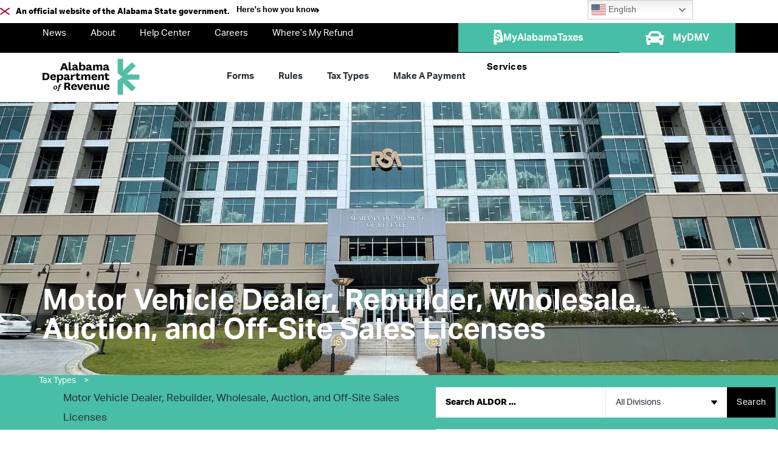

--- FILE ---
content_type: text/css
request_url: https://www.revenue.alabama.gov/wp-content/uploads/elementor/css/post-54765.css?ver=1769029142
body_size: 2187
content:
.elementor-54765 .elementor-element.elementor-element-4868066c{--display:flex;--min-height:450px;--flex-direction:row;--container-widget-width:calc( ( 1 - var( --container-widget-flex-grow ) ) * 100% );--container-widget-height:100%;--container-widget-flex-grow:1;--container-widget-align-self:stretch;--flex-wrap-mobile:wrap;--align-items:flex-end;--gap:10px 10px;--row-gap:10px;--column-gap:10px;--overlay-opacity:1;--margin-top:0em;--margin-bottom:0em;--margin-left:0em;--margin-right:0em;--padding-top:0em;--padding-bottom:0em;--padding-left:0em;--padding-right:0em;}.elementor-54765 .elementor-element.elementor-element-4868066c:not(.elementor-motion-effects-element-type-background), .elementor-54765 .elementor-element.elementor-element-4868066c > .elementor-motion-effects-container > .elementor-motion-effects-layer{background-image:url("https://www.revenue.alabama.gov/wp-content/uploads/2022/04/250620_RSA_front.jpg");background-position:center center;background-repeat:no-repeat;background-size:cover;}.elementor-54765 .elementor-element.elementor-element-4868066c::before, .elementor-54765 .elementor-element.elementor-element-4868066c > .elementor-background-video-container::before, .elementor-54765 .elementor-element.elementor-element-4868066c > .e-con-inner > .elementor-background-video-container::before, .elementor-54765 .elementor-element.elementor-element-4868066c > .elementor-background-slideshow::before, .elementor-54765 .elementor-element.elementor-element-4868066c > .e-con-inner > .elementor-background-slideshow::before, .elementor-54765 .elementor-element.elementor-element-4868066c > .elementor-motion-effects-container > .elementor-motion-effects-layer::before{background-image:url("https://www.revenue.alabama.gov/wp-content/uploads/2022/08/page-hero-ovrly.png");--background-overlay:'';background-position:center left;background-size:cover;}.elementor-54765 .elementor-element.elementor-element-1ddf7b39{--display:flex;--margin-top:0px;--margin-bottom:0px;--margin-left:0px;--margin-right:0px;--padding-top:0em;--padding-bottom:3em;--padding-left:0em;--padding-right:0em;}.elementor-54765 .elementor-element.elementor-element-209ae24a .elementor-heading-title{font-size:48px;color:var( --e-global-color-57dfb2af );}.elementor-54765 .elementor-element.elementor-element-69037194 > .elementor-container > .elementor-column > .elementor-widget-wrap{align-content:center;align-items:center;}.elementor-54765 .elementor-element.elementor-element-69037194:not(.elementor-motion-effects-element-type-background), .elementor-54765 .elementor-element.elementor-element-69037194 > .elementor-motion-effects-container > .elementor-motion-effects-layer{background-color:var( --e-global-color-secondary );}.elementor-54765 .elementor-element.elementor-element-69037194{transition:background 0.3s, border 0.3s, border-radius 0.3s, box-shadow 0.3s;padding:0rem 0rem 0rem 4rem;}.elementor-54765 .elementor-element.elementor-element-69037194 > .elementor-background-overlay{transition:background 0.3s, border-radius 0.3s, opacity 0.3s;}.elementor-54765 .elementor-element.elementor-element-7a39b61c > .elementor-element-populated{margin:0px 0px 0px 0px;--e-column-margin-right:0px;--e-column-margin-left:0px;padding:0px 0px 0px 0px;}.elementor-54765 .elementor-element.elementor-element-9019e4d{width:auto;max-width:auto;}.elementor-54765 .elementor-element.elementor-element-9019e4d > .elementor-widget-container{margin:2px 10px 0px 0px;}.elementor-54765 .elementor-element.elementor-element-9019e4d .elementor-heading-title{font-size:14px;text-decoration:underline;color:#FFFFFF;}.elementor-54765 .elementor-element.elementor-element-5895fcf > .elementor-element-populated{border-style:solid;border-width:0px 0px 1px 0px;border-color:var( --e-global-color-d2a34f7 );margin:0px 0px 0px 0px;--e-column-margin-right:0px;--e-column-margin-left:0px;padding:0px 0px 0px 0px;}.elementor-54765 .elementor-element.elementor-element-14608323 .jet-ajax-search__source-results-item_icon svg{width:24px;}.elementor-54765 .elementor-element.elementor-element-14608323 .jet-ajax-search__source-results-item_icon{font-size:24px;}.elementor-54765 .elementor-element.elementor-element-14608323 > .elementor-widget-container{margin:0px 0px 0px 0px;padding:0px 0px 0px 0px;}.elementor-54765 .elementor-element.elementor-element-14608323 .jet-ajax-search__form{padding:0px 0px 0px 0px;}.elementor-54765 .elementor-element.elementor-element-14608323 .jet-ajax-search__field::placeholder{font-weight:800;}.elementor-54765 .elementor-element.elementor-element-14608323 .jet-ajax-search__field{color:var( --e-global-color-primary );padding:16px 16px 16px 16px;margin:0px 0px 0px 0px;border-width:0px 0px 0px 0px;border-radius:0px 0px 0px 0px;}.elementor-54765 .elementor-element.elementor-element-14608323 .jet-ajax-search__submit-label{font-weight:500;}.elementor-54765 .elementor-element.elementor-element-14608323 .jet-ajax-search__submit{background-color:var( --e-global-color-primary );padding:16px 16px 16px 16px;margin:0px 0px 0px 0px;border-radius:0px 0px 0px 0px;}.elementor-54765 .elementor-element.elementor-element-14608323 .jet-ajax-search__categories-select{padding:16px 16px 16px 16px;border-width:0px 0px 0px 1px;border-radius:0px 0px 0px 0px;}.elementor-54765 .elementor-element.elementor-element-14608323 .jet-ajax-search__categories .chosen-single{padding:16px 16px 16px 16px;border-width:0px 0px 0px 1px;border-radius:0px 0px 0px 0px;}body:not(.rtl) .elementor-54765 .elementor-element.elementor-element-14608323 .jet-ajax-search__categories-select-icon{right:16px;}body.rtl .elementor-54765 .elementor-element.elementor-element-14608323 .jet-ajax-search__categories-select-icon{left:16px;}.elementor-54765 .elementor-element.elementor-element-14608323 .jet-ajax-search__categories{margin:0px 0px 0px 0px;}.elementor-54765 .elementor-element.elementor-element-14608323 .jet-ajax-search__categories .chosen-drop{box-shadow:0px 0px 17px -9px rgba(0,0,0,0.5);border-radius:0px 0px 0px 0px;}.elementor-54765 .elementor-element.elementor-element-14608323 .jet-ajax-search__categories .chosen-drop ::-webkit-scrollbar-thumb{background-color:var( --e-global-color-secondary );}.elementor-54765 .elementor-element.elementor-element-14608323 .jet-ajax-search__categories .chosen-results li.highlighted{background-color:var( --e-global-color-secondary );}.elementor-54765 .elementor-element.elementor-element-14608323 .jet-ajax-search__results-area{box-shadow:0px 0px 17px -9px rgba(0,0,0,0.5);border-style:solid;border-width:1px 1px 1px 1px;border-color:var( --e-global-color-d2a34f7 );border-radius:13px 0px 0px 13px;}.elementor-54765 .elementor-element.elementor-element-14608323 .jet-ajax-search__results-header{padding:0px 0px 0px 0px;}.elementor-54765 .elementor-element.elementor-element-14608323 .jet-ajax-search__item-title{color:var( --e-global-color-primary );}.elementor-54765 .elementor-element.elementor-element-14608323 .jet-ajax-search__item-link:hover{background-color:var( --e-global-color-d2a34f7 );}.elementor-54765 .elementor-element.elementor-element-14608323 .jet-ajax-search__item-link{padding:5px 0px 0px 15px;}.elementor-54765 .elementor-element.elementor-element-14608323 .jet-ajax-search__item-thumbnail-img{border-radius:0px 0px 0px 0px;}.elementor-54765 .elementor-element.elementor-element-14608323 .jet-ajax-search__spinner{color:var( --e-global-color-d2a34f7 );}.elementor-54765 .elementor-element.elementor-element-297cb995{--display:flex;--flex-direction:row;--container-widget-width:calc( ( 1 - var( --container-widget-flex-grow ) ) * 100% );--container-widget-height:100%;--container-widget-flex-grow:1;--container-widget-align-self:stretch;--flex-wrap-mobile:wrap;--align-items:stretch;--gap:10px 10px;--row-gap:10px;--column-gap:10px;--margin-top:30px;--margin-bottom:30px;--margin-left:0px;--margin-right:0px;}.elementor-54765 .elementor-element.elementor-element-5447c21b{--display:flex;--margin-top:0px;--margin-bottom:0px;--margin-left:0px;--margin-right:0px;--padding-top:0px;--padding-bottom:0px;--padding-left:0px;--padding-right:20px;}.elementor-54765 .elementor-element.elementor-element-5447c21b.e-con{--flex-grow:0;--flex-shrink:0;}.elementor-54765 .elementor-element.elementor-element-470070b3{--display:flex;--flex-direction:row;--container-widget-width:calc( ( 1 - var( --container-widget-flex-grow ) ) * 100% );--container-widget-height:100%;--container-widget-flex-grow:1;--container-widget-align-self:stretch;--flex-wrap-mobile:wrap;--align-items:stretch;--gap:10px 10px;--row-gap:10px;--column-gap:10px;}.elementor-54765 .elementor-element.elementor-element-5e3046cf{--display:flex;--margin-top:0px;--margin-bottom:0px;--margin-left:0px;--margin-right:0px;--padding-top:0px;--padding-bottom:0px;--padding-left:0px;--padding-right:0px;}.elementor-54765 .elementor-element.elementor-element-65ebf558 > .elementor-widget-container{margin:0px 0px 0px 0px;padding:0px 0px 2px 0px;border-style:solid;border-width:0px 0px 2px 0px;}.elementor-54765 .elementor-element.elementor-element-5c6fb4e0 > .elementor-widget-container{margin:-11px 0px 0px 0px;padding:0px 0px 0px 0px;}.elementor-54765 .elementor-element.elementor-element-5c6fb4e0 .jet-listing-dynamic-repeater__items{flex-direction:flex-start;justify-content:flex-start;}.elementor-54765 .elementor-element.elementor-element-5c6fb4e0 .jet-listing-dynamic-repeater__item > *{justify-content:flex-start;font-weight:bold;padding:6px 0px 6px 0px;}.elementor-54765 .elementor-element.elementor-element-699026b1{--display:flex;--margin-top:0px;--margin-bottom:0px;--margin-left:0px;--margin-right:0px;--padding-top:0px;--padding-bottom:0px;--padding-left:20px;--padding-right:0px;}.elementor-54765 .elementor-element.elementor-element-1e3aad17 .jet-accordion > .jet-accordion__inner > .jet-toggle{border-style:solid;border-color:#E3E3E3;}.elementor-54765 .elementor-element.elementor-element-1e3aad17 .jet-accordion > .jet-accordion__inner > .jet-toggle > .jet-toggle__control{justify-content:flex-start;border-radius:0px 0px 0px 0px;}.elementor-54765 .elementor-element.elementor-element-1e3aad17 .jet-toggle__label-text{text-align:left;}.elementor-54765 .elementor-element.elementor-element-1e3aad17 .jet-accordion > .jet-accordion__inner > .jet-toggle > .jet-toggle__control .jet-toggle__label-text{color:var( --e-global-color-primary );font-weight:900;}.elementor-54765 .elementor-element.elementor-element-1e3aad17 .jet-accordion > .jet-accordion__inner > .jet-toggle > .jet-toggle__control .jet-toggle__label-icon .icon-normal{color:var( --e-global-color-primary );background-color:var( --e-global-color-57dfb2af );width:23px;height:23px;}.elementor-54765 .elementor-element.elementor-element-1e3aad17 .jet-accordion > .jet-accordion__inner > .jet-toggle > .jet-toggle__control:hover .jet-toggle__label-text{color:var( --e-global-color-primary );}.elementor-54765 .elementor-element.elementor-element-1e3aad17 .jet-accordion > .jet-accordion__inner > .jet-toggle > .jet-toggle__control:hover .jet-toggle__label-icon .icon-normal{color:var( --e-global-color-primary );}.elementor-54765 .elementor-element.elementor-element-1e3aad17 .jet-accordion > .jet-accordion__inner > .jet-toggle.active-toggle > .jet-toggle__control .jet-toggle__label-text{color:var( --e-global-color-primary );}.elementor-54765 .elementor-element.elementor-element-1e3aad17 .jet-accordion > .jet-accordion__inner > .jet-toggle.active-toggle .jet-toggle__label-icon .icon-active{color:var( --e-global-color-primary );background-color:var( --e-global-color-57dfb2af );}.elementor-54765 .elementor-element.elementor-element-1e3aad17 .jet-accordion > .jet-accordion__inner > .jet-toggle > .jet-toggle__content > .jet-toggle__content-inner{padding:0px 0px 20px 35px;}@media(max-width:1024px){.elementor-54765 .elementor-element.elementor-element-4868066c{--min-height:300px;}.elementor-54765 .elementor-element.elementor-element-1ddf7b39{--padding-top:0px;--padding-bottom:15px;--padding-left:15px;--padding-right:0px;}.elementor-54765 .elementor-element.elementor-element-209ae24a .elementor-heading-title{font-size:40px;}.elementor-54765 .elementor-element.elementor-element-69037194{padding:0rem 0rem 0rem 0rem;}.elementor-54765 .elementor-element.elementor-element-7a39b61c > .elementor-element-populated{padding:0px 0px 0px 15px;}.elementor-54765 .elementor-element.elementor-element-5447c21b{--padding-top:4px;--padding-bottom:4px;--padding-left:4px;--padding-right:4px;}.elementor-54765 .elementor-element.elementor-element-699026b1{--padding-top:13px;--padding-bottom:13px;--padding-left:13px;--padding-right:13px;}}@media(max-width:800px){.elementor-54765 .elementor-element.elementor-element-1ddf7b39{--padding-top:0px;--padding-bottom:15px;--padding-left:15px;--padding-right:0px;}.elementor-54765 .elementor-element.elementor-element-209ae24a .elementor-heading-title{font-size:32px;}.elementor-54765 .elementor-element.elementor-element-7a39b61c > .elementor-element-populated{padding:5px 0px 0px 5px;}.elementor-54765 .elementor-element.elementor-element-14608323 .jet-ajax-search__field{border-width:0px 0px 2px 0px;}.elementor-54765 .elementor-element.elementor-element-297cb995{--flex-direction:column-reverse;--container-widget-width:100%;--container-widget-height:initial;--container-widget-flex-grow:0;--container-widget-align-self:initial;--flex-wrap-mobile:wrap;}.elementor-54765 .elementor-element.elementor-element-5447c21b{--flex-direction:column;--container-widget-width:100%;--container-widget-height:initial;--container-widget-flex-grow:0;--container-widget-align-self:initial;--flex-wrap-mobile:wrap;--padding-top:15px;--padding-bottom:0px;--padding-left:15px;--padding-right:15px;}.elementor-54765 .elementor-element.elementor-element-1e3aad17 .jet-accordion{padding:0px 0px 4px 0px;}.elementor-54765 .elementor-element.elementor-element-1e3aad17 .jet-accordion > .jet-accordion__inner > .jet-toggle{padding:8px 8px 8px 8px;margin:0px 0px 12px 0px;}.elementor-54765 .elementor-element.elementor-element-1e3aad17 .jet-accordion > .jet-accordion__inner > .jet-toggle > .jet-toggle__control .jet-toggle__label-icon{margin:0px 9px 0px 8px;}.elementor-54765 .elementor-element.elementor-element-1e3aad17 .jet-accordion > .jet-accordion__inner > .jet-toggle > .jet-toggle__control{padding:0px 0px 0px 0px;}.elementor-54765 .elementor-element.elementor-element-1e3aad17 .jet-accordion > .jet-accordion__inner > .jet-toggle > .jet-toggle__content > .jet-toggle__content-inner{padding:11px 0px 24px 0px;}}@media(min-width:801px){.elementor-54765 .elementor-element.elementor-element-7a39b61c{width:53.696%;}.elementor-54765 .elementor-element.elementor-element-5895fcf{width:46%;}.elementor-54765 .elementor-element.elementor-element-5447c21b{--width:29.829%;}.elementor-54765 .elementor-element.elementor-element-699026b1{--width:70.085%;}}@media(max-width:1024px) and (min-width:801px){.elementor-54765 .elementor-element.elementor-element-7a39b61c{width:100%;}.elementor-54765 .elementor-element.elementor-element-5895fcf{width:100%;}.elementor-54765 .elementor-element.elementor-element-5447c21b{--width:269.125px;}}/* Start custom CSS for heading, class: .elementor-element-9019e4d */.elementor-54765 .elementor-element.elementor-element-9019e4d a {
    color:#fff;
}/* End custom CSS */
/* Start custom CSS for jet-listing-dynamic-repeater, class: .elementor-element-5c6fb4e0 */.elementor-54765 .elementor-element.elementor-element-5c6fb4e0 i {
    margin-right:7px;
    width:30px;
    text-align:center;
}
.elementor-54765 .elementor-element.elementor-element-5c6fb4e0 ul {
    padding-left:0;
}
.elementor-54765 .elementor-element.elementor-element-5c6fb4e0 a {
    color:#000;
}
.elementor-54765 .elementor-element.elementor-element-5c6fb4e0 a:hover {
    color:#49bea6;
}/* End custom CSS */
/* Start custom CSS for container, class: .elementor-element-297cb995 *//*.jet-accordion__inner > div:first-child {*/
/*    display:none;*/
/*}*//* End custom CSS */

--- FILE ---
content_type: text/css
request_url: https://www.revenue.alabama.gov/wp-content/themes/dogwood-child/gutenberg.css
body_size: -77
content:
/* GUTENBERG EDITOR AND PAGE STYLES */
.wp-block-button__link {
	font-family: "aktiv-grotesk", Sans-serif;
    font-weight: bold;
    text-decoration: none !important;
    letter-spacing: 0.3px;
    color: #FFFFFF !important;
    background-color: #000000 !important;
    border-radius: 0px 0px 0px 0px;
	box-shadow: none;
	display: inline-block;
    line-height: 1;
    font-size: 15px;
    padding: 12px 24px;
    fill: #fff;
    text-align: center;
    transition: all .3s;
	margin: 0px 0px 20px 0px;
}
.wp-block-button__link:hover {
	font-family: "aktiv-grotesk", Sans-serif;
    font-weight: bold;
    text-decoration: none !important;
    letter-spacing: 0.3px;
    color: #FFFFFF !important;
    background-color: #49bea6 !important;
    border-radius: 0px 0px 0px 0px;
	box-shadow: none;
	display: inline-block;
    line-height: 1;
    font-size: 15px;
    padding: 12px 24px;
    fill: #fff;
    text-align: center;
    transition: all .3s;
	margin: 0px 0px 20px 0px;
}


--- FILE ---
content_type: image/svg+xml
request_url: https://www.revenue.alabama.gov/wp-content/uploads/2022/01/Asset-112.svg
body_size: 1099
content:
<svg xmlns="http://www.w3.org/2000/svg" viewBox="0 0 89.08 79.95"><defs><style>.cls-1{fill:#4abea7;}</style></defs><g id="Layer_2" data-name="Layer 2"><g id="Layer_1-2" data-name="Layer 1"><path d="M0,1.62A2.66,2.66,0,0,1,2.78,0c2.47.07,4.93,0,7.4,0,1.15,0,1.78.49,1.76,1.33s-.68,1.31-1.82,1.31H2.61v1q0,29.33,0,58.66a1.72,1.72,0,0,0,.54,1.37C7.52,68,11.88,72.4,16.26,76.75a1.75,1.75,0,0,0,1.1.52q18.92,0,37.84,0l.41,0V72.47H33.31c-2.21,0-2.91-.7-2.92-2.92l0-5s-.05-.11-.12-.27h-.88c-3.68,0-7.37,0-11,0a2.53,2.53,0,0,1-2.85-2.86c.07-8,0-16,0-24,0-1.84.82-2.67,2.64-2.67h16a2.92,2.92,0,0,1,.94.11,1.22,1.22,0,0,1,.85,1.36,1.2,1.2,0,0,1-1.13,1.14,8.42,8.42,0,0,1-.87,0H18.14V61.56H71.47V37.39H41.36c-1.34,0-2-.41-2-1.29s.66-1.34,2-1.34H55.63V32.92c-.21,0-.43-.07-.65-.09a2.14,2.14,0,0,1-2.07-2.16q0-8.51,0-17c0-1.36.83-2,2.71-2.29V2.66H17.43c-1.38,0-2-.44-2-1.33S16,0,17.43,0H56a2.17,2.17,0,0,1,2.31,2.35c0,2.68,0,5.35,0,8v1H86a9.1,9.1,0,0,1,1,0,2.17,2.17,0,0,1,2,2.29q0,8.37,0,16.74c0,1.53-.9,2.33-2.59,2.34H58.34v1.91H71.49c1.84,0,2.67.81,2.68,2.64s0,3.64,0,5.55h1c3.77,0,7.54,0,11.31,0a2.25,2.25,0,0,1,2.55,2.56V69.92a2.24,2.24,0,0,1-2.49,2.55c-1.45,0-2.9,0-4.35,0-1,0-1.61-.52-1.61-1.32s.63-1.33,1.6-1.34c1.39,0,2.77,0,4.2,0V46.67c-.31.16-.56.29-.79.43-3.6,2.17-7.19,4.35-10.8,6.5a1.23,1.23,0,0,0-.68,1.25c0,2.21,0,4.42,0,6.63s-.78,2.84-2.83,2.84H33.1v5.49H75.3c1.2,0,1.87.48,1.88,1.33s-.64,1.33-1.87,1.33c-5.3,0-10.61,0-15.92,0H58.28v4.78c0,1.91-.77,2.68-2.7,2.68H16.87c-4.66,0-9.33,0-14,0A2.74,2.74,0,0,1,0,78.33ZM55.56,30.16H86.41v-16H55.56Zm-43,47.1L2.67,67.32v9.94ZM74.23,45.59V50.9l8.52-5.16-.1-.15Z"></path><path class="cls-1" d="M14.53,19.94A6.46,6.46,0,1,1,21,13.48,6.48,6.48,0,0,1,14.53,19.94Zm-3.79-6.47a3.8,3.8,0,1,0,7.6,0,3.8,3.8,0,1,0-7.6,0Z"></path><path class="cls-1" d="M31.47,45a4.67,4.67,0,1,1-4.65-4.67A4.72,4.72,0,0,1,31.47,45Zm-6.65,0a2,2,0,0,0,2,2,2,2,0,0,0,2-2,2,2,0,0,0-2-2A1.93,1.93,0,0,0,24.82,45.05Z"></path><path class="cls-1" d="M41.58,10.18H34.71c-1.16,0-1.78-.48-1.76-1.33s.65-1.29,1.73-1.29h14c1.18,0,1.85.94,1.4,1.89a1.41,1.41,0,0,1-1.45.74Z"></path><path class="cls-1" d="M58,52.6c-2.06,0-4.11,0-6.17,0-1,0-1.72-.7-1.53-1.53a1.35,1.35,0,0,1,1.45-1.12c4.17,0,8.34,0,12.51,0a1.33,1.33,0,1,1,0,2.64C62.18,52.61,60.1,52.6,58,52.6Z"></path><path class="cls-1" d="M45.24,16.25c1.15,0,2.31,0,3.47,0,.94,0,1.52.55,1.5,1.33s-.61,1.29-1.54,1.29h-7c-.95,0-1.51-.49-1.52-1.29s.52-1.31,1.47-1.32C42.86,16.24,44.05,16.25,45.24,16.25Z"></path><path class="cls-1" d="M45.1,14.52H41.63a1.28,1.28,0,0,1-1.43-1.29,1.26,1.26,0,0,1,1.39-1.31q3.61,0,7.21,0a1.31,1.31,0,0,1,1.41,1.33,1.32,1.32,0,0,1-1.46,1.27Z"></path><path class="cls-1" d="M61.55,48.82H59c-1,0-1.61-.51-1.64-1.29s.61-1.38,1.64-1.39c1.73,0,3.47,0,5.2,0,1,0,1.6.56,1.6,1.34s-.62,1.32-1.6,1.34Z"></path><path class="cls-1" d="M59.27,21.87a3.94,3.94,0,0,1,7.88,0,3.94,3.94,0,1,1-7.88,0Zm4,1.31a1.35,1.35,0,0,0,1.27-1.3,1.3,1.3,0,0,0-1.35-1.28A1.25,1.25,0,0,0,61.92,22,1.29,1.29,0,0,0,63.24,23.18Z"></path><path class="cls-1" d="M77.42,23H81.5c1,0,1.62.55,1.62,1.33a1.43,1.43,0,0,1-1.61,1.34q-4.12,0-8.25,0c-1,0-1.58-.5-1.58-1.33S72.21,23,73.25,23Z"></path><path class="cls-1" d="M79.77,21.18c-.64,0-1.27,0-1.91,0a1.25,1.25,0,0,1-1.36-1.26,1.3,1.3,0,0,1,1.38-1.35q2,0,3.9,0a1.35,1.35,0,0,1,1.34,1.32,1.32,1.32,0,0,1-1.36,1.29C81.1,21.2,80.43,21.18,79.77,21.18Z"></path></g></g></svg>